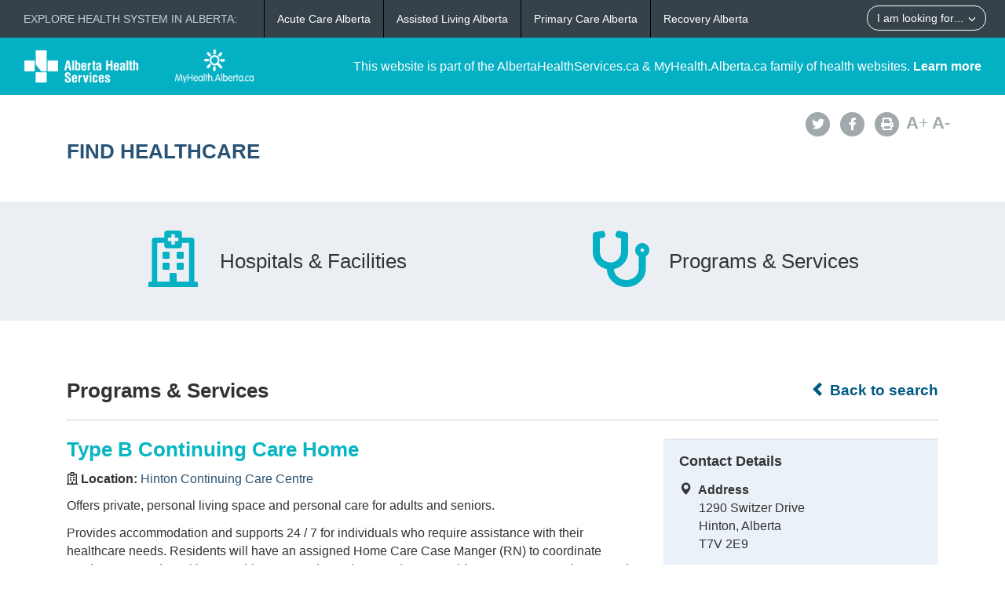

--- FILE ---
content_type: text/html; charset=utf-8
request_url: https://www.albertahealthservices.ca/findhealth/Service.aspx?id=1067279&serviceAtFacilityID=1104648
body_size: 44941
content:
<!DOCTYPE html>
<!--[if lt IE 9]><html class="no-js lt-ie9" lang="en" dir="ltr"><![endif]-->
<!--[if gt IE 8]><!-->
<html class="no-js" lang="en" dir="ltr">
<!--<![endif]-->
<head><meta charset="utf-8" /><meta content="width=device-width,initial-scale=1" name="viewport" />
    <!-- Meta data -->
     
    <title>
	Hinton Continuing Care Centre - Type B Continuing Care Home | Alberta Health Services
</title>
    <!--<meta name="description" content="Find Healthcare" />-->

    <meta name="author" content="Alberta Health Services" /><meta name="rating" content="general" /><meta name="copyright" content="Copyright © Alberta Health Services" /><meta name="theme-color" content="#ffffff" /><meta name="robots" content="index,follow" />
    <!-- Meta data-->

    <!--[if gte IE 9 | !IE ]><!-->
    <link href="assets/favicon.ico" rel="icon" type="image/x-icon" /><link rel="stylesheet" href="css/theme.min.css" />
    <!--<![endif]-->

    <script src="https://kit.fontawesome.com/0e3d55a771.js" crossorigin="anonymous"></script>
    <link rel="stylesheet" href="css/custom.css" />
  
    <noscript>
        <link rel="stylesheet" href="css/noscript.min.css" />
    </noscript>

    <link rel="stylesheet" href="css/leaflet.css" /><link rel="stylesheet" href="css/MarkerCluster.css" /><link rel="stylesheet" href="css/MarkerCluster.Default.css" />

   <script src="js/leaflet.js"></script>

    <script src="js/leaflet.markercluster.js"></script>

    <script src='https://api.mapbox.com/mapbox.js/plugins/leaflet-fullscreen/v1.0.1/Leaflet.fullscreen.min.js'></script>
    <link href="https://api.mapbox.com/mapbox.js/plugins/leaflet-fullscreen/v1.0.1/leaflet.fullscreen.css" rel="stylesheet" type="text/css" /><link rel="stylesheet" href="css/leaflet-gesture-handling.min.css" type="text/css" />
    <script src="js/leaflet-gesture-handling.min.js"></script>
    <script src="js/leaflet-gesture-handling.min.js.map"></script>
    <script src="js/LeafMap.js"></script>
    
    
<meta http-equiv="title" name="title" content="Hinton Continuing Care Centre - Type B Continuing Care Home | Alberta Health Services" /><meta http-equiv="description" name="description" content="Offers private, personal living space and personal care for adults and seniors." /><meta property="og:site_name" content="Alberta Health Services" /><meta property="og:title" content="Hinton Continuing Care Centre - Type B Continuing Care Home | Alberta Health Services" /></head>
<body vocab="https://schema.org/" id="ref_default" typeof="WebPage">
<script src="/gha/gha-loader.min.js" defer data-gha-html="/gha/gha.html" data-gha-css="/gha/gha.css" data-gha-js="/gha/gha.js"></script>
    <input id="ShowGA" type="hidden" value="YES" />                               
    
        <!-- Global site tag (gtag.js) - Google Analytics Start-->
        <script async src="https://www.googletagmanager.com/gtag/js?id=UA-147992581-10" ></script>
        <script>
	        window.dataLayer = window.dataLayer || [];
	        function gtag(){dataLayer.push(arguments);}
	        gtag('js', new Date());		
	        gtag('config', 'UA-147992581-10');
        </script>
        <!-- Global site tag (gtag.js) - Google Analytics End-->
    

    <div id="top_banner" class="container-fluid">
        <div class="">
            <!-- HEADER BAR LINK -->
            <div class="hcl_default col-sm-12 col-md-4">
                <a class="default_logo" href="https://www.albertahealthservices.ca">
                    <img id="ahs_logo" src="assets/comm-vis-logo-ahs-reverse.png" />
                </a>
                <a class="default_logo" href="https://MyHealth.Alberta.ca">
                    <img id="mha_logo" src="assets/myhealthalberta_logo.png" />
                </a>
            </div>
            <div class="hcl_default col-sm-12 col-md-8">
                <span>This website is part of the AlbertaHealthServices.ca & MyHealth.Alberta.ca family of health websites. <a href="http://www.albertahealthservices.ca/about/">Learn more</a></span>
            </div>
            <a href="http://www.albertahealthservices.ca" class="hcl_ahs banner_link"><span class="glyphicon glyphicon-chevron-left"></span> Back to Albertahealthservices.ca</a>
            <a href="https://myhealth.alberta.ca" class="hcl_mha banner_link"><span class="glyphicon glyphicon-chevron-left"></span> Back to MyHealth.Alberta.ca</a>
        </div>
    </div>
    <div id="social_bar" class="container">
        <div class="col-sm-12 col-md-8">
            <div class="col-sm-6 hcl_ahs">
                <img class="img-responsive" src="https://www.albertahealthservices.ca/images/Logos/ahs.png" />
            </div>
            <div class="col-sm-6 hcl_mha">
                <img class="img-responsive" src="https://myhealth.alberta.ca/_layouts/15/PHP.MHA/images/logos/mha.png" />
            </div>
            <div class="col-sm-12">
                <a id="page_title" href="Default.aspx">
                    <h2>Find Healthcare</h2>
                </a>
            </div>
        </div>
        <div id="social_icons" class="hidden-sm hidden-xs col-md-4">
            <div class="pull-right">
                <a href="http://www.albertahealthservices.ca/about/socialmedia.aspx#twitter" target="_blank"><span class="fa-stack"><i class="fa fa-circle fa-stack-2x"></i><i class="fa fa-twitter fa-stack-1x fa-inverse"></i></span></a>
                <a href="http://www.albertahealthservices.ca/about/socialmedia.aspx#facebook" target="_blank"><span class="fa-stack"><i class="fa fa-circle fa-stack-2x"></i><i class="fa fa-facebook fa-stack-1x fa-inverse"></i></span></a>
                <!--<a href="#mail"><span class="fa-stack"><i class="fa fa-circle fa-stack-2x"></i><i class="fa fa-envelope fa-stack-1x fa-inverse"></i></span></a>
                <a href="#plus"><span class="fa-stack"><i class="fa fa-circle fa-stack-2x"></i><i class="fa fa-plus fa-stack-1x fa-inverse"></i></span></a>-->
                <a href="#print" id="printButton"><span class="fa-stack"><i class="fa fa-circle fa-stack-2x"></i><i class="fa fa-print fa-stack-1x fa-inverse"></i></span></a>
                <a id="fontup" class="font_change" href="#"><strong>A</strong>+</a>
                <a id="fontdown" class="font_change" href="#"><strong>A</strong>-</a>
            </div>
        </div>
    </div>
    <form method="post" action="./Service.aspx?id=1067279&amp;serviceAtFacilityID=1104648" id="form">
<div class="aspNetHidden">
<input type="hidden" name="__VIEWSTATE" id="__VIEWSTATE" value="rd0elCo6xqBFcHAOjToK5cViommlFTnkFpYDqRRy2lEldQ7316DSOpHsIQQN81q5eXCVI16kVZL7Go6yCtHUM63YIAg+Z2RKlvrngQYWMo4pj9p6tVQZyReG5IjxOJ/FSZBb1+ZQXiV0AFwSPeIgsrsdwcI6xdA3LrDv2YGAGZBiFVJl1KZeh6EVOIMkQo+z/OY2hRp6Wj9Z8S7nlawfh+iIovndHTrVgxH1QaLqMxFSJMRqsyZjZ7QmAvmZGMwmfaBzbAcb1kyi7M4keg8kefxJ4d/4YN9aPU1uEAXSkooE/3xdJQQsrDYAOikl4qAUvHXLVaLUz2Cmcl7Oq90xuKocJwXQHesLeOuQ0t2QbfkyuJpMy0o6gqVoUCP/K/5pLQ1+qaIXaGGPGy1NEy13B7KzCNfSy6Sf9jYPMOtuW2OsEdW3wb89RWPuwHnnBQ1E9neRfo6XhYZqp/yQWZWhHd2zqC0zQrtuxPRNuaK1lcemkvL/xqVem18AYt7ZF81yxoZ/XbkdhmVfGmqLjPGK7qK4v3SSzBxAJpRvOfr6j3KlEFji1MzNEKYoSzKyK1+zqh4100YuhL4Nso4+XgmxUJJuTjtvDAlhzoN3CilQh/0Uh9oH6m2eBhsC2J3CfAp7eU/zoVprBBX8fVGHPTLlf6n1AkBUKDgQtoi+O5TH2zzeH2h9E70BWaCk8bjf4CEtYkjf/ET3uDFf+6uN2FTIfDMs8Onh5ujMYI+GGZ4M5H1g/fHIL5AFdAoCLI24EFCfrX8SBMeUT51CwruuAbMKIYFV8nBIS4syGu+L55Xe9pdQshR4Fl6MmCWmX/C3k6zPeLYT/CQbscds+Eykt0rOawVylFqKQGH3V1xl6Vvd5quKDysiCNeuz5TlIi7zUXmYknpyjRcMZ08SqWc+2uQ/1adovLuTnfQmcylmSfrsx/j7hUjYmKAARKhdWpJVxCSlH5QdEFCe6YKecv2b4WDZamHy7scE1cN7JKpGeJpsP1SBfc124ph9caY/0LeW5iljwj0Q6CAD/PH9BevUoFU8vNZ49AETP5XD6j3dLd1CyrPMq6pGA7msQPqqPKQz4xejxU0WyNTeYRG1HxVO4X0HM+ebpMNdB1cvjq8yhQKcCPEDilWlq4Lz4XVE+7ojNvkkJA/i5Pbu+yzOzFGwHKvRGNOc6zLIMnqIgGtBJzHtzdWOEkB5iZB/[base64]/rKcpjCAZ+GCUDFaingPd2coICBnj5UqEqAsezFl9pU29jWsh9qoFiPxW657vjCVVw3pOErKMHlUqrkpj5y1hjXwydqgoUCx8EhE17va7N+vTj9403DZyKug5nUCJmUdNaYcRF5O0JjkfjYXSH+y6yNmXeOxPo/ijqtyFZxFIb/u8lVOsajvJ2GNcUjChiLpIqDs+fE2Y3U8T6yvEJma793KL6kQQdt3ujsrUxEKRyES//W5hhWcWQjTLm0jjciMff/msTSnOBeDp0oGnz3G2KfDYcgp8F7SIRWUBT27/CVGr/+yief5k7rd1FPvmpOjGHUEdkYCGoZSa6E05y+Iss/ERnTP6tReem4qsoEG44zOY7gfqVhmvi06fTx1oqkymEwHTbTfpT/GC7PXS1AR0XPyB/UMOi+4LLOpcmkH3WbItvxxZ6mDSV7mVwTG4F1lMtn1Ssp5hlQU4l6lMC5c5Q3f0cmZFvBKcfr0o5MYf+63Oob38xUx6K9c+zQJEZ4hkP4i3ING2k+R/OiAe26zp4cZj7FHohiNNxsShokUVBopRDnS0Ig6bUc8izq8bIINAEF3oqyhjS27gy8K1xwW8oNSw4y6rrYG5v4+7vNTZHW/jtkBKAPTnOSUZnnbjqqtWP+5Zxx4/DrtUtLqIl+KMsicKE41roZsBdGNkA7AxE8xF++tJkHR+W9UzEHwiMU3A2oioToKi8itWgyXIKrMfAxz3AF4bRgFN+VnIhsnP+gxQb673RgN2+r/gQ3bKCzxYqUnS8QgNcu2QAQnGC4q2wwMDbqMJcyCJ4IBa/ZiWL9LMEWX89x47Me5wlmWD8+WESCipk74ClWR3lw0Jt339jWp1vEXdsN4Ad0ItxNkB4nSrZxYqb36ajLPBlCfOct1eaD/tLNMqN3ha9AhyX+h7W20Xk6aRBvYCToh+roS9uhysZmtAuRiA0KdHPiOlkqZgIOsaK5pB4x/OmzupsUVqSwXO5FoDrlZBK/A7pn9dgTx7SpWqtlcDmuFzs7GYn+vstMZ4DRTPGaat8xRTVFEaXidejYCJKbR78Gg305DvvudWH89xRquyhawheXFiKNZScylz3Wv9Un1UfnbbCeaCnr5hxpp0pyH9T9qf1QGeH/YBHkQ5jTgd3rhY+lcNYYa8Eln1B+Qxr+QHilUAE3W4XQL8kDTf4k7HTCDVXBkGVpFd9E8vxlTvjnTfehZ2pMtR72GzSDGQjIfB8krAcuQJvl7Z55XNtR2McJD/YSc+N0hI75L5r2t5NmSwI7MpOatvBMiCdga+ERs1eNxa8TryacfvqSL0m6mazRy9nLFD9SSCndnDbxbPU76M9Ah0jOPKg/dK2z1nSsCMoKhkuxoQIBuTSlncFeAXFGpNv86IfaiPvE4Vkzt6ydMDzwkrqNSqxbpsPRgCXfCyNjsOHziAKBNMp7utu5x+e2swZmM5zFxu77B7Yyqlrpw7oQFrsI+mfJCO1EUbHgaO9cGqxAIVoRlxdFZl7F5VxbPKx5IenjVwMge3LP7LVul/zST7VxOP8dDQo2cv1OYhvHB1OAZ88lDq38OVvC0UZpZNq7uxNACEO0sFVa76EDgxkWl4ivzunsVylm89FDcYKx8DIN1Vq1OJip1jGmVq8SmnnrAcTk/HBIplKhgmG6/ruWpq0ITy1Z0LEHsCPAADha6gcOdoGuBa/CnzZtGcyOXHbNhFg+EMSIuiyoOfd57YXEm8/uv6WXGpggqRD+5D6kzIv7ei07LQRaKc9oPRHrZpcMVD+a6HR8WGg4pZZUl4tcZkCQHARhcvgPwBeF4tiDx33K4bgCgTc/7GtIw5wBsxQOpqD+b0VzlmULWinafSHVFjpJPGn7e8hxjl7gnSVihsQWFJORGmqp2xzp23PzkR8eeJmHIfkMSfdVLwKbx28yTASA6IRworRaZe1P2r5g4oXKv6BI0tFcQL2R1+hAAqsqKy/7j16Chkp7rbcAb0xzEzuHVSEerVFRnTaNyJ0DCps1YiyITIzNKvT4U5vjMCS7iWObPmQPhCPVxQ0F4DIWoCPSGUW4l6JnnNXT1IBYmb5mJnxa+1a0yoALEZT1igN5qqeQpYA0KVo0zB8YuFw8chU9nvq3R6gIq9yRh9a4iUx8DdHW4/i/NTiQy6ip76IWo8p+xDsHr5QcuOxAltZQa6VPp0Tz5KzfbEEg7TfpnK4moALRmaq4D5yDZHNFXTZg8+/HO1Kxyv9Dno7ZoABxebYagCEBRnlRiCpYJnOrrMMpz9Kj32j6hgwbM2gF+ks/AlCx9rrFIyVoCQHnfqfFMEwNPviBon3mfGoIfwFrt1ayv3C7ZXyZd+pZ6CAzUI0pLgbl3loVLMEGUCTrYarJtwODxlDQlQ6SXc0GNPPVHGJ8a/iziUOvqjV0NKfmNKSdX6UB94glkOVsaGDzL3dA/3B6IazNBv+uh4NIJIsXX/I3XW5gk2EXoAvU+t34Umo+4DUw/PX84lldPlfskbdUEtHanVRoVzBzLR2AYJTejLk4VZK1loTRjlQrTDkQGYQzOcgU5v+pxt0vp0va/FIMocnAA+GlDUtF8SK2QJ/AG0BxOb8QD1h2N2Xygv5ZulEktlxYsHN8hTV2gvUczdwLQer9POC5F+Su1Js2MGL201ZY2BWfXBZpeE7bUxkiQVVTHsczDWsMwyFda+67lgT1eampatNXn9SD7Ufu/[base64]/gyFZNh69iTtXc5dznXLfmBCxrISkRrEta9ylUxmtH/xi2+Gpwh62U3HbofNRULeEiR9pWCieIj02fcstQe61YLhPrkuTSaIum8mZ7xRz7iSuuU5V/9BCQKrXiSQA/[base64]/W1s9U0+pY9J4MGAxhUvtOQ/1feK/6iD2KKKQxbbl1mPkMh+kgMxzxxgXRTD0253GCk19fvBGwbrJ9AU9skkBabValKCWLN9gcPo/JM5RbVOoopBsCOyKEfpCC2hiDqhMKFGKRdqxjcTHBuhiGztsQBfwkfBLEuOJu/q+LVjqN7dAD8ba5yyGwCjJ8Zm57nZYexDRbnlw9MPYrR5uEvy8QdJgBaVydD2SM/XLLabf7cn8BitErQa9cFgOt5T9WMSgibx0xujN6tP9/yeRbiYFlVsVBHRHaaHEnlJG0x9sOrAz3yBvkWtwkrRfkda28Z6Uw9k+jLZheIrw2CT2uH5sAR9zz/87Eeq2N44UbhbX/+SYY2sD6KHJT7/Xk/[base64]/yxM3XLdkzFAL1sFPv3h0uPCOv3D/SLp/tYvSVFqRzxvSSV3ysJWMxJYh2vnMTrrGoHqV2x6ZvxWCpYPWJNZBHCp1zN0pivhz+53fw2E6plcj+SHvGGTOX9yMyr7tPlP+zTESP9sFp2LTUPYgaTP80t3JdxYgXkuadwA3/PKfYGQ5/VKNoAYzyhFJEBTZBpjtM/uZrhLf8N3nuqMt9LwAmi2Ww5PN9kNACXmn9coLs9kzWklnZdlrIaI3KW3lOV75K1u3KwmSBFuBsWNoeAV9e9AH1mRipmn5/nys9o8OV1wf1LDcrcQBoJKVzgA2CM44My1bIy+Hft4b11dzebiL7V3EjWsE0mUVG4yLZ/4Moqx199tqNsRAKQL58tYTFlJ8ZtjAvRyBX+ezJeYxtSg9wgy8D8nQ7hR+7dusWoTvimEvyUnV2tQKKAORW43/l9RS5cH6h4Kf/FgzBtoZGngtMlu0Xr9LIaeIiMUyVcYep0LeQaMpmuaiAsX9WbN5RLiU72rKzBAa3b0iOVyuKD/BaAjAdHXvJVqUb/y9PWjPVSEIkUyASvW7NOJtCsn/DAO3mLQNtajdl8weM9lrgg6LENPfXXUYQoqS3V+hISy9FedV4cYwHZ7nkdC8kKDfYOlS0seycGvOUjgGZ/[base64]/t1ATkOm4difSvwhC+CsZPki8kG/0nNGF8H5Ey5eWpokI5WJv8t3mCKN7igbyCKmvpKiavCaFRnxkHxX5JVe9Dzf6G3YCO5BEbQdAfZ32rSBM7chAGITLFIYntrgx8GYBfx8bPKZn15nHYqz6MNSZNrA1/tBXVYwQO/ctVGqIjEALpI39RtVRALPx6kfE9gcy966wW5a/[base64]/xUyt5imJ84V0XEYpAD9rYnoWMlnUpnrYO9HdKQF0mN+IJY1VYvff7jyGctal3BlkT5CG5nmuB9jZT5b4TV+SdbDCwXAW+PlsdDTpOMmX4xCkgDD6RFMc0nSkIle9mzO4wqg+/pMiNM26kOKIC8eZXoLaTAjT9t74hEKw2V02qJAaNzzTr2XH4wjCCTBIc8AbLMbFYIrD0CSfNgEqx3Vm1RO+tawOoXbWg+oNt5pCfmfnq2rVz/gD5cRU5jFEP4CEnCxYv6N5cs0uADAyuQjVzwmj00n7HkMrhUi2TgMlCm/dbucP/zuxw5vgMMUcpONz4wUfUdeM1zcg5BxNRWOqsKHLsNvmkgynsKcMGIgjNx8uFoPqVKM4nE4rdO/DLlFZpHdi/eZG4Sh8W4aA2fzBUqzQN5hobC2TUzyEvpFWu/[base64]/Igb5i085dSvfh9GMHiKLauuEw9xNmdkhTykegqrOtI3kxp7AKYkBbbvHkmQvGk7eKDhe1Q1NHxHnG/5LJ5qPLcKU4EWwa9WKdn1/YCZR00BNpHZvFRq8/0cwvclwYWCcNUk4Z/9XHZRNg4XU0nweCJX57hb6uaXwaheE9GMd53XiZe8hHWqHUERNquQxgsUYiJSch11hN5CcfMch8KTiAYIFIOr673nbYt2+RHfuhMQqrYenkqOW/tbAjnc9QVso21wfCAfvLLg40q21xN2mOW7DlXepsuYiCk598vDMfLpro4LtX7NYSfCkuWXJAghsUUcvLQeTl75+1ivMUMZqG+cV/QgzQN/BE+vOVwEAzkOPmyZL89IItf641gcbVn3jEviq/tqbuwqXzm9C/VZ8/mnJNtoz5/UKFSvXuX+MHNPL8MadPR3ZkIriI6EyQvg83Sm7DHhMnF/6pDaKUn70puQXN4y8H7UrDzHD2Q3xErgPlsmw6OzZeMmV/HepEs6/RMKPQ==" />
</div>

<div class="aspNetHidden">

	<input type="hidden" name="__VIEWSTATEGENERATOR" id="__VIEWSTATEGENERATOR" value="270AB5A2" />
</div>
        <div>
            <main role="main" property="mainContentOfPage">
                
    <div class="container-fluid" id="icon_banner">
        <div class="container">
            <div id="hcl_banner_parent">
                <a href="search.aspx?type=facility#icon_banner">
                    <div id="facilities" class="col-xs-6 hcl_banner">
                        <i class="fa fa-hospital-o"></i>
                        <div>Hospitals & Facilities</div>
                    </div>
                </a>
                <a href="search.aspx?type=service#icon_banner">
                    <div id="services" class="col-xs-6 hcl_banner">
                        <i class="fa fa-stethoscope"></i>
                        <div>Programs & Services</div>
                    </div>
                </a>
            </div>
        </div>
    </div>
    <div id="contentStart" class="container">
        <div class="col-sm-12">
            <a id="backHyperlink" class="back_link" href="Search.aspx#contentStart"><span class="glyphicon glyphicon-chevron-left"></span> Back to search</a>
            <h2 class="pull-left service_header">Programs &amp; Services</h2>
            <div class="clearfix"></div>
            <hr class="brdr-bttm" />
        </div>
        <div id="facility_details" class="col-md-8">
            <h2 class="hcl_title"><span id="officialNameLabel">Type B Continuing Care Home</span></h2>
            <div id="MainPlaceHolder_facilityOfficialNameContainer"><p><strong><i class="fa fa-hospital-o"></i>&nbsp;Location:&nbsp;</strong><a id="facilityOfficialNameHyperLink" href="facility.aspx?id=1000552#contentStart">Hinton Continuing Care Centre</a></p></div>
            <p><span id="MainPlaceHolder_descriptionLabel">Offers private, personal living space and personal care for adults and seniors.<p>Provides accommodation and supports 24 / 7 for individuals who require assistance with their healthcare needs. Residents will have an assigned Home Care Case Manger (RN) to coordinate service. LPN and Health Care Aides are on-site 24-hours a day to provide support, personal care, and medication assistance.</p>
<p>Services may include:</p>
<ul>
<li>personal care</li>
<li>meals and housekeeping</li>
<li>linen and laundry service</li>
<li>recreation programs</li>
<li>24-hour safety and emergency response services</li>
</ul>
<p>Healthcare services are provided by Home Care on a scheduled basis.</p>
<p>Visit the Alberta Health Services <a href="https://www.ahs.ca/continuingcare" target="_blank" rel="noopener noreferrer">Continuing Care website</a> for more information.</p></span></p>
            <div id="mobileContainer">
                <div id="mobileTelephoneContainer" class="visible-xs visible-sm"><span class="glyphicon glyphicon-phone-alt sidebar_left"></span>&nbsp;<a id="mobileTelephoneHyperlink" href="tel:7808655926">7808655926</a></div>
                <div id="mobileGetDirectionsContainer" class="visible-xs visible-sm"><span class="glyphicon glyphicon-map-marker sidebar_left"></span>&nbsp;<a id="mobileGetDirectionsHyperlink" href="http://maps.google.com/maps/?saddr=My+Location&amp;daddr=1290 Switzer Drive " target="_blank">Get Directions</a></div>
            </div>
            <div class="clearfix"></div>
            <div id="MainPlaceHolder_detailsMap" data-staticid="1011654" data-initialized="" data-facilityid="&lt;%=FacilityID %>" data-serviceid="&lt;%=ServiceID %>" data-iatype="facility" data-mapmarker="images/hcl_single_detail.png" data-faclat="&lt;%=Latitude %>" data-faclng="&lt;%=Longitude %>">
                <div id="mapid"></div>
            </div>
           
            <div class="clearfix"></div>
            <div id="detailsAccordion" class="accordion">
                <details id="MainPlaceHolder_contactAccordion" class="acc-group">
                    <summary class="wb-toggle tgl-tab" >Contact Details</summary> <!--data-toggle='{"parent":"#detailsAccordion","group":".acc-group"}'-->
                    <div class="tgl-panel">
                        <p><em><span id="MainPlaceHolder_facilityContactOfficialNameLabel">Hinton Continuing Care Centre</span></em></p>
                        
                        <div id="MainPlaceHolder_addressContainer"><strong>Address</strong><br /><span id="MainPlaceHolder_addressLabel">1290 Switzer Drive </span><br /><span id="MainPlaceHolder_cityProvinceLabel">Hinton, Alberta</span><br /><span id="MainPlaceHolder_postalCodeLabel">T7V 2E9</span></div>
                        <div id="MainPlaceHolder_telephoneContainer"><strong>Telephone</strong><br /><span id="MainPlaceHolder_telephoneLabel">780-865-5926</span></div>
                        <div id="MainPlaceHolder_tollfreeContainer"><strong>Tollfree</strong><br /><span id="MainPlaceHolder_tollfreeLabel">1-855-371-4122 (Continuing Care Access)</span></div>
                        <div id="MainPlaceHolder_faxContainer"><strong>Fax</strong><br /><span id="MainPlaceHolder_faxLabel">1-855-776-3805 (Continuing Care Access)</span></div>
                        
                        
                        
                        
                        
                        
                    </div>
                </details>
                <details id="MainPlaceHolder_hoursAccordion" class="acc-group">
                    <summary class="wb-toggle tgl-tab" >Hours of Operation</summary> <!--data-toggle='{"parent":"#detailsAccordion","group":".acc-group"}'-->
                    <div class="tgl-panel">
                        <div id="MainPlaceHolder_hoursOfOperationContainer"><strong><span id="MainPlaceHolder_HoursHeadingLabel">Days of the Week</span></strong><br /><span id="MainPlaceHolder_hoursOfOperationLabel"></span></div>
                        <div id="MainPlaceHolder_dailyHoursContainer">
                            <p id="MainPlaceHolder_MondayHeadingLabel"><strong>Monday</strong><br /><span id="MainPlaceHolder_hoursOfOperationMondayLabel">8:15 am - 8:00 pm</span></p>
                            <p id="MainPlaceHolder_TuesdayHeadingLabel"><strong>Tuesday</strong><br /><span id="MainPlaceHolder_hoursOfOperationTuesdayLabel">8:15 am - 8:00 pm</span></p>
                            <p id="MainPlaceHolder_WednesdayHeadingLabel"><strong>Wednesday</strong><br /><span id="MainPlaceHolder_hoursOfOperationWednesdayLabel">8:15 am - 8:00 pm</span></p>
                            <p id="MainPlaceHolder_ThursdayHeadingLabel"><strong>Thursday</strong><br /><span id="MainPlaceHolder_hoursOfOperationThursdayLabel">8:15 am - 8:00 pm</span></p>
                            <p id="MainPlaceHolder_FridayHeadingLabel"><strong>Friday</strong><br /><span id="MainPlaceHolder_hoursOfOperationFridayLabel">8:15 am - 8:00 pm</span></p>
                            <p id="MainPlaceHolder_SaturdayHeadingLabel"><strong>Saturday</strong><br /><span id="MainPlaceHolder_hoursOfOperationSaturdayLabel">8:15 am - 4:30 pm</span></p>
                            <p id="MainPlaceHolder_SundayHeadingLabel"><strong>Sunday</strong><br /><span id="MainPlaceHolder_hoursOfOperationSundayLabel">8:15 am - 4:30 pm</span></p>
        
                        </div>
                        
                        
                        <div id="MainPlaceHolder_hoursNoteContainer">
                            <strong>Note</strong><br />
                            <span id="MainPlaceHolder_lblHoursNote"><p>The Continuing Care Access team has a 24/7 voicemail option.</p>
<p>Statutory Holidays 8:15 am to 4:30 pm.</p></span>
                        </div>
                    </div>
                </details>
                <details id="MainPlaceHolder_accessAccordion" class="acc-group">
                    <summary class="wb-toggle tgl-tab" >Access</summary> <!--data-toggle='{"parent":"#detailsAccordion","group":".acc-group"}'-->
                    <div class="tgl-panel">
                        <div id="MainPlaceHolder_keyProvidersContainer"><strong>Service Providers May Include</strong><br /><span id="MainPlaceHolder_keyProvidersLabel">health care aides, licensed practical nurses (LPNs), physical therapists (PTs), registered nurses (RNs), social workers</span></div>
                        <div id="MainPlaceHolder_eligibilityContainer"><strong>Eligibility</strong><br /><span id="MainPlaceHolder_eligibilityLabel"><p>Clients are assessed during the intake process to ensure placement in the most appropriate residential care setting available.</p></span></div>
                        <div id="MainPlaceHolder_referralContainer"><strong>Referral Needed</strong><br /><span id="MainPlaceHolder_referralLabel"><p>The Centralized Placement Team receives referrals from Home Care for clients who require access to a designated living option to support their healthcare needs. The team provides supports to clients and their family through the transition to a continuing care living option.</p>
<p>To access a designated living option a referral is made through the North Zone CCA team. A Home Care Case Manager will contact the client to review their healthcare needs.</p></span></div>
                        
                        <div id="MainPlaceHolder_waitTimeContainer"><strong>Wait Times</strong><br /><span id="MainPlaceHolder_waitTimeLabel"><p>The wait time depends on space availability at a preferred site.</p></span></div>
                        <div id="MainPlaceHolder_feesContainer"><strong>Fees</strong><br /><span id="MainPlaceHolder_feesLabel"><p>Continuing care and supportive living centres have fees called accommodation charges. If the person is waiting in an Acute Care hospital, they are also requied to pay accommodation charges. There may be other fees for services such as telephone, laundry etc. In Designated Supportive Living Level 4, residents may need to provide their own furniture, health supplies (e.g., incontinence and diabetic supplies), and medications.</p> <p>Fee reduction may be available. If you qualify as low-income, you can apply for help with accommodation charges.</p></span><br /><span id="MainPlaceHolder_feesReductionLabel"></span></div>
                        <div id="MainPlaceHolder_languageContainer"><strong>Service Languages</strong><br /><span id="MainPlaceHolder_languageLabel">Interpreter/Translation services</span></div>
                    </div>
                </details>
                
                <details id="MainPlaceHolder_otherFacilitiesAccordion" class="acc-group">
                    <summary class="wb-toggle tgl-tab" >Service Locations</summary>  <!--data-toggle='{"parent":"#detailsAccordion","group":".acc-group"}'-->
                    <div class="tgl-panel">
                        
                                <ul class="lst-spcd">
                            
                                <li><a href="Service.aspx?id=1067279&serviceAtFacilityID=1104650#contentStart">Alpine Summit Seniors Lodge</a></li>
                            
                                <li><a href="Service.aspx?id=1067279&serviceAtFacilityID=1136210#contentStart">Aspen House</a></li>
                            
                                <li><a href="Service.aspx?id=1067279&serviceAtFacilityID=1119424#contentStart">Bar-V-Nook Manor</a></li>
                            
                                <li><a href="Service.aspx?id=1067279&serviceAtFacilityID=1136211#contentStart">Chateau Lac St. Anne</a></li>
                            
                                <li><a href="Service.aspx?id=1067279&serviceAtFacilityID=1112363#contentStart">Edson Continuing Care Centre</a></li>
                            
                                <li><a href="Service.aspx?id=1067279&serviceAtFacilityID=1136212#contentStart">Elk Point Heritage Lodge</a></li>
                            
                                <li><a href="Service.aspx?id=1067279&serviceAtFacilityID=1136213#contentStart">Emerald Gardens Retirement Residence</a></li>
                            
                                <li><a href="Service.aspx?id=1067279&serviceAtFacilityID=1118681#contentStart">Golden Sands</a></li>
                            
                                <li><a href="Service.aspx?id=1067279&serviceAtFacilityID=1104642#contentStart">Grande Prairie Care Centre</a></li>
                            
                                <li><a href="Service.aspx?id=1067279&serviceAtFacilityID=1104651#contentStart">Heimstaed Lodge</a></li>
                            
                                <li><a href="Service.aspx?id=1067279&serviceAtFacilityID=1113396#contentStart">J. B. Wood Continuing Care Centre</a></li>
                            
                                <li><a href="Service.aspx?id=1067279&serviceAtFacilityID=1136214#contentStart">Kahkiyow Keykanow Elders Care Home</a></li>
                            
                                <li><a href="Service.aspx?id=1067279&serviceAtFacilityID=1132271#contentStart">Keekenow Senior Facility</a></li>
                            
                                <li><a href="Service.aspx?id=1067279&serviceAtFacilityID=1136640#contentStart">Mackenzie House</a></li>
                            
                                <li><a href="Service.aspx?id=1067279&serviceAtFacilityID=1132482#contentStart">Mackenzie Place</a></li>
                            
                                <li><a href="Service.aspx?id=1067279&serviceAtFacilityID=1104653#contentStart">Manoir du Lac</a></li>
                            
                                <li><a href="Service.aspx?id=1067279&serviceAtFacilityID=1136215#contentStart">Parkland Lodge</a></li>
                            
                                <li><a href="Service.aspx?id=1067279&serviceAtFacilityID=1131989#contentStart">Pearson Place</a></li>
                            
                                <li><a href="Service.aspx?id=1067279&serviceAtFacilityID=1131905#contentStart">Pine Valley Lodge</a></li>
                            
                                <li><a href="Service.aspx?id=1067279&serviceAtFacilityID=1137729#contentStart">Pleasant View Lodge</a></li>
                            
                                <li><a href="Service.aspx?id=1067279&serviceAtFacilityID=1137863#contentStart">Pleasant View Lodge Spirit River</a></li>
                            
                                <li><a href="Service.aspx?id=1067279&serviceAtFacilityID=1104638#contentStart">Points West Living Cold Lake</a></li>
                            
                                <li><a href="Service.aspx?id=1067279&serviceAtFacilityID=1104655#contentStart">Points West Living Peace River</a></li>
                            
                                <li><a href="Service.aspx?id=1067279&serviceAtFacilityID=1104644#contentStart">Prairie Lake Seniors Community</a></li>
                            
                                <li><a href="Service.aspx?id=1067279&serviceAtFacilityID=1136216#contentStart">Ridgevalley Seniors Home</a></li>
                            
                                <li><a href="Service.aspx?id=1067279&serviceAtFacilityID=1104636#contentStart">Shepherd's Care Barrhead</a></li>
                            
                                <li><a href="Service.aspx?id=1067279&serviceAtFacilityID=1104657#contentStart">Smithfield Lodge</a></li>
                            
                                <li><a href="Service.aspx?id=1067279&serviceAtFacilityID=1124955#contentStart">South Valley Residence</a></li>
                            
                                <li><a href="Service.aspx?id=1067279&serviceAtFacilityID=1136217#contentStart">Spruce View Lodge</a></li>
                            
                                <li><a href="Service.aspx?id=1067279&serviceAtFacilityID=1104646#contentStart">Stone Brook</a></li>
                            
                                <li><a href="Service.aspx?id=1067279&serviceAtFacilityID=1107453#contentStart">Sweetgrass</a></li>
                            
                                <li><a href="Service.aspx?id=1067279&serviceAtFacilityID=1134015#contentStart">The Manor at Whitecourt Village</a></li>
                            
                                <li><a href="Service.aspx?id=1067279&serviceAtFacilityID=1136218#contentStart">Vanderwell Heritage Place</a></li>
                            
                                <li><a href="Service.aspx?id=1067279&serviceAtFacilityID=1136219#contentStart">Vilna Villa</a></li>
                            
                                <li><a href="Service.aspx?id=1067279&serviceAtFacilityID=1104641#contentStart">Whispering Pines Seniors Lodge</a></li>
                            
                                <li><a href="Service.aspx?id=1067279&serviceAtFacilityID=1117736#contentStart">Wild Rose Assisted Living</a></li>
                            
                                <li><a href="Service.aspx?id=1067279&serviceAtFacilityID=1130201#contentStart">Willow Square Continuing Care Centre</a></li>
                            
                                </ul>
                            
                    </div>
                </details>
                <details id="MainPlaceHolder_dtAsknowas" class="acc-group">
                    <summary class="wb-toggle tgl-tab" >Also Known As</summary>
                    <div class="tgl-panel">                        
                        <div id="MainPlaceHolder_dvAcronym">
                            <strong><span>Acronym</span></strong><br />
                            <span id="MainPlaceHolder_lbAcronym">DSL4</span>
                        </div>
                        <div id="MainPlaceHolder_dvPrevious">
                            <strong><span>Previous</span></strong><br />
                            <span id="MainPlaceHolder_lbPrevious">Continuing Care Placement Office</span>
                        </div>
                        
                        <div id="MainPlaceHolder_dvOther">
                            <strong><span id="MainPlaceHolder_Label1">Other</span></strong><br />
                            <span id="MainPlaceHolder_lbOther">Continuing Care Services, Transition Services</span>
                        </div>
                    </div>
                </details>
            </div>
        </div>
        <div id="service_sidebar" class="hidden-xs hidden-sm col-md-4 hcl_sidebar">
            <div id="MainPlaceHolder_sidebarWell" class="well">
                <h4>Contact Details</h4>
                
                <div id="MainPlaceHolder_addressSidebarContainer"><span class="glyphicon glyphicon-map-marker sidebar_left"></span>&nbsp;&nbsp;<b>Address</b><br /><span class="sidebar_right"><span id="MainPlaceHolder_addressSidebarLabel">1290 Switzer Drive </span><br /><span id="MainPlaceHolder_cityProvinceSidebarLabel">Hinton, Alberta</span><br /><span id="MainPlaceHolder_postalCodeSidebarLabel">T7V 2E9</span></span></div>
                <div id="MainPlaceHolder_telephoneSidebarContainer"><span class="glyphicon glyphicon-phone-alt sidebar_left"></span>&nbsp;&nbsp;<b>Phone</b><br /><span class="sidebar_right"><a id="MainPlaceHolder_telephoneSidebarHyperlink" href="tel:7808655926">780-865-5926</a></span></div>
                <div id="MainPlaceHolder_tollfreeSidebarContainer"><span class="fa fa-phone-square sidebar_left"></span>&nbsp;&nbsp;<b>Tollfree</b><br /><span class="sidebar_right"><span id="MainPlaceHolder_tollfreeSidebarLabel">1-855-371-4122 (Continuing Care Access)</span></span></div>
                
                <div id="MainPlaceHolder_faxSidebarContainer"><span class="fa fa-print sidebar_left"></span>&nbsp;&nbsp;<b>Fax</b><br /><span class="sidebar_right"><span id="MainPlaceHolder_faxSidebarLabel">1-855-776-3805 (Continuing Care Access)</span></span></div>
                
                
                
            </div>
            <!--<div class="well">
                <h4>Related Info</h4>
                <p><span id="MainPlaceHolder_relatedInfoLabel"></span></p>
            </div>-->
            <a href="http://www.albertahealthservices.ca/about/websitefeedback.aspx?src=https://www.albertahealthservices.ca/findhealth/Service.aspx?id=1067279&serviceAtFacilityID=1104648"  target="_blank" class="hcl_ahs hcl_button pull-right">Feedback</a>
            <a href="mailto:feedback@myhealth.alberta.ca?subject=Healthcare%20Locator%20Feedback&body=Webpage:%20https://www.albertahealthservices.ca/findhealth/Service.aspx?id=1067279&serviceAtFacilityID=1104648" class="hcl_mha hcl_button pull-right">Feedback</a>
            <a href="http://www.albertahealthservices.ca/about/websitefeedback.aspx?src=https://www.albertahealthservices.ca/findhealth/Service.aspx?id=1067279&serviceAtFacilityID=1104648" class="hcl_default hcl_button pull-right">Feedback</a>
        </div>
    </div>

            </main>
        </div>
    </form>
    <!--[if gte IE 9 | !IE ]><!-->
    <script src="https://ajax.googleapis.com/ajax/libs/jquery/2.1.4/jquery.min.js"></script>
    <script src="js/wet-boew.min.js"></script>
    <script src="js/cookie.js"></script>
    <!--<![endif]-->
    <!--[if lt IE 9]>
		<script src="js/ie8-wet-boew2.min.js"></script>

		<![endif]-->
    <script src="js/custom.js"></script>
    
    <script type="text/javascript" src="//maps.googleapis.com/maps/api/js?client=gme-albertahealthservices&channel=ahs-external-web"></script>
    <script>
        $(document).ready(function () {
            var mainlocation = [];
            mainlocation.push(['53.398112', '-117.586520', ""]);
            if ($('#MainPlaceHolder_detailsMap').length > 0) {
                initMapsLeaf(mainlocation, "", 'Hinton Continuing Care Centre - Type B Continuing Care Home | Alberta Health Services', 0, false, 13);
            }

            var urlParams = window.location.search;
            if (urlParams.indexOf('open') >= 0) {

                var index = 0;
                var intTop = 0;
                switch (getUrlParameter('open')) {

                    case "contactdetails":

                        var contactAccordion = document.getElementById("MainPlaceHolder_contactAccordion");
                        if (window.getComputedStyle(contactAccordion).display === "block") {
                            index = index + 1;
                            //$('.accordion .acc-group:nth-child(1)').addClass('on open').attr('open', 'open');
                            intTop = 1400;
                        }
                        break;

                    case "hoursofoperation":
                        
                        var contactAccordion = document.getElementById("MainPlaceHolder_contactAccordion");
                        if (window.getComputedStyle(contactAccordion).display === "block") {
                            index = index + 1;
                        }
                        var hoursAccordion = document.getElementById("MainPlaceHolder_hoursAccordion");
                        if (window.getComputedStyle(hoursAccordion).display === "block") {
                            index = index + 1;
                            intTop = 1500;
                        }
                        //$('.accordion .acc-group:nth-child(2)').addClass('on open').attr('open', 'open');
                        break;

                    case "access":
                        
                        var contactAccordion = document.getElementById("MainPlaceHolder_contactAccordion");
                        if (window.getComputedStyle(contactAccordion).display === "block") {
                            index = index + 1;
                        }
                        var hoursAccordion = document.getElementById("MainPlaceHolder_hoursAccordion");
                        if (window.getComputedStyle(hoursAccordion).display === "block") {
                            index = index + 1;
                        }
                        var accessAccordion = document.getElementById("MainPlaceHolder_accessAccordion");
                        if (window.getComputedStyle(accessAccordion).display === "block") {
                            index = index + 1;
                            intTop = 1550;
                        }
                        //$('.accordion .acc-group:nth-child(3)').addClass('on open').attr('open', 'open');
                        break;

                    case "partners":
                        
                        var contactAccordion = document.getElementById("MainPlaceHolder_contactAccordion");
                        if (window.getComputedStyle(contactAccordion).display === "block") {
                            index = index + 1;
                        }
                        var hoursAccordion = document.getElementById("MainPlaceHolder_hoursAccordion");
                        if (window.getComputedStyle(hoursAccordion).display === "block") {
                            index = index + 1;
                        }
                        var accessAccordion = document.getElementById("MainPlaceHolder_accessAccordion");
                        if (window.getComputedStyle(accessAccordion).display === "block") {
                            index = index + 1;
                        }
                        var partnersAccordion = document.getElementById("MainPlaceHolder_partnersAccordion");
                        if (window.getComputedStyle(partnersAccordion).display === "block") {
                            index = index + 1;
                            intTop = 1600;
                        }
                        //$('.accordion .acc-group:nth-child(4)').addClass('on open').attr('open', 'open');
                        break;

                    case "servicesoffered":
                        
                        var contactAccordion = document.getElementById("MainPlaceHolder_contactAccordion");
                        if (window.getComputedStyle(contactAccordion).display === "block") {
                            index = index + 1;
                        }
                        var hoursAccordion = document.getElementById("MainPlaceHolder_hoursAccordion");
                        if (window.getComputedStyle(hoursAccordion).display === "block") {
                            index = index + 1;
                        }
                        var accessAccordion = document.getElementById("MainPlaceHolder_accessAccordion");
                        if (window.getComputedStyle(accessAccordion).display === "block") {
                            index = index + 1;
                        }
                        var partnersAccordion = document.getElementById("MainPlaceHolder_partnersAccordion");
                        if (window.getComputedStyle(partnersAccordion).display === "block") {
                            index = index + 1;
                        }
                        var otherFacilitiesAccordion = document.getElementById("MainPlaceHolder_otherFacilitiesAccordion");
                        if (window.getComputedStyle(otherFacilitiesAccordion).display === "block") {
                            index = index + 1;
                            intTop = 1675;
                        }
                        break;

                    case "alsoknownas":
                        
                        var contactAccordion = document.getElementById("MainPlaceHolder_contactAccordion");
                        if (window.getComputedStyle(contactAccordion).display === "block") {
                            index = index + 1;
                        }
                        var hoursAccordion = document.getElementById("MainPlaceHolder_hoursAccordion");
                        if (window.getComputedStyle(hoursAccordion).display === "block") {
                            index = index + 1;
                        }
                        var accessAccordion = document.getElementById("MainPlaceHolder_accessAccordion");
                        if (window.getComputedStyle(accessAccordion).display === "block") {
                            index = index + 1;
                        }
                        var partnersAccordion = document.getElementById("MainPlaceHolder_partnersAccordion");
                        if (window.getComputedStyle(partnersAccordion).display === "block") {
                            index = index + 1;
                        }
                        var otherFacilitiesAccordion = document.getElementById("MainPlaceHolder_otherFacilitiesAccordion");
                        if (window.getComputedStyle(otherFacilitiesAccordion).display === "block") {
                            index = index + 1;
                        }
                        var dtAsknowas = document.getElementById("MainPlaceHolder_dtAsknowas");
                        if (window.getComputedStyle(dtAsknowas).display === "block") {
                            index = index + 1;
                            intTop = 1800;
                        }
                        break;

                }
                $('.accordion .acc-group:nth-child(' + index + ')').addClass('on open').attr('open', 'open');
                window.scrollTo(0, intTop);
            }
                       
        });
                
        function getUrlParameter(name) {
            name = name.replace(/[\[]/, '\\[').replace(/[\]]/, '\\]');
            var regex = new RegExp('[\\?&]' + name + '=([^&#]*)');
            var results = regex.exec(location.search);
            return results === null ? '' : decodeURIComponent(results[1].replace(/\+/g, ' '));
        }
      
    </script>

    <!-- START OF SmartSource Data Collector TAG v10.4.23 -->
    <!-- Copyright (c) 2016 Webtrends Inc.  All rights reserved. -->
    
   
</body>
</html>


--- FILE ---
content_type: text/html
request_url: https://www.albertahealthservices.ca/gha/gha.html
body_size: 1055
content:
<div class="gha-overlay-bg"></div>
<nav id="gha" role="navigation" aria-label="Global">
  <div class="gha-bar">
    <!-- Explore toggle -->
    <button id="gha-explore-btn" class="gha-summary" aria-expanded="false">
      <span class="gha-label">Explore health system in Alberta<span class="hidden-xs hidden-sm">:</span></span>
      <span class="glyphicon glyphicon-menu-down hidden-md hidden-lg hidden-xl" aria-hidden="true"></span>
    </button>

    <!-- I am looking for modal toggle -->
    <button id="gha-modal-btn" class="gha-looking-btn" aria-expanded="false">
      <span class="gha-label">I am looking for<span class="hidden-xs hidden-sm">...</span></span>
      <span class="glyphicon glyphicon-menu-down" aria-hidden="true"></span>
    </button>

    <!-- Orgs list -->
    <ul id="gha-orgs" class="gha-orgs" role="list">
      <li><a href="https://www.acutecarealberta.ca">Acute Care Alberta</a></li>
<li><a href="https://www.assistedlivingalberta.ca">Assisted Living Alberta</a></li>
<li><a href="https://www.primarycarealberta.ca">Primary Care Alberta</a></li>
<li><a href="https://www.recoveryalberta.ca">Recovery Alberta</a></li>
    </ul>
  </div>

  <!-- Modal -->
  <section id="gha-looking-modal" class="gha-modal" role="dialog" aria-modal="true" aria-labelledby="gha-looking-title">
    <div class="gha-modal-content">
      <div class="container">
        <div class="row">
          <div class="col-md-8">
            <h3 class="h4 text-uppercase">I am looking for...</h3>
<div class="gha-tiles">
<div class="row">
<div class="col-sm-6">
                    <a class="text-left" href="https://www.albertahealthservices.ca/findhealth/?source=ahs">
                    <img src="/gha/icons/icon-facility.svg"/>Find health services and facilities</a>
                </div>
                <div class="col-sm-6">
                    <a class="text-left" href="https://www.primarycarealberta.ca/page14142.aspx">
                    <img src="/gha/icons/icon-options.svg"/>My health care options</a>
                </div>
            </div>
             <div class="row">
<div class="col-sm-6">
                    <a class="text-left" href="https://www.albertahealthservices.ca/waittimes/waittimes.aspx">
                    <img src="/gha/icons/icon-emergency.svg"/>Emergency & urgent care wait times</a>
                </div>
                <div class="col-sm-6">
                    <a class="text-left" href="https://www.albertahealthservices.ca/info/page19417.aspx" target="_blank">
                    <img src="/gha/icons/icon-healthinfo.svg"/>Health information</a>
                </div>
            </div>
             <div class="row">
                <div class="col-sm-6">
                <a class="text-left" href="https://myhealth.alberta.ca/myhealthrecords" target="_blank">
                  <img src="/gha/icons/icon-healthrecords.svg"/>Access MyHealth Records</a>
            </div>
              <div class="col-sm-6">
                <a class="text-left" href="https://www.albertaprecisionlabs.ca/Page13728.aspx" target="_blank">
                  <img src="/gha/icons/icon-lab.svg"/>Book a lab</a>
            </div>
        </div>
        </div>
          </div>

          <aside id="gha-help" class="col-md-4">
            <h3 class="h4 text-uppercase">For health advice or emergencies</h3>
            <p class="mrgn-bttm-sm mrgn-tp-md">
              <img class="mrgn-tp-sm mrgn-bttm-sm mrgn-rght-md" src="/gha/icons/icon-911.svg"/> For <strong>life-threatening</strong> conditions
              <a href="tel:911"><strong>call 911</strong></a>.
            </p>
            <p>
              <img class="mrgn-tp-sm mrgn-bttm-sm mrgn-rght-md" src="/gha/icons/icon-811.svg"/> For <strong>health advice</strong> 24/7
              <a href="tel:811"><strong>call 811</strong></a>.
            </p>
          </aside>
        </div>
      </div>
    </div>
  </section>
</nav>

--- FILE ---
content_type: image/svg+xml
request_url: https://www.albertahealthservices.ca/gha/icons/icon-911.svg
body_size: 2382
content:
<svg width="32" height="32" viewBox="0 0 32 32" fill="none" xmlns="http://www.w3.org/2000/svg">
<circle cx="16" cy="16" r="16" fill="#C73A32"/>
<path d="M7.16016 18.9492H9.92188C9.92188 19.4642 9.92871 19.79 9.94238 19.9268C9.95605 20.0589 10.0107 20.1706 10.1064 20.2617C10.2067 20.3529 10.3411 20.3984 10.5098 20.3984C10.651 20.3984 10.7673 20.3551 10.8584 20.2686C10.9495 20.182 10.9997 20.0703 11.0088 19.9336C11.0225 19.7969 11.0293 19.5212 11.0293 19.1064V17.3428C10.8926 17.639 10.6875 17.8623 10.4141 18.0127C10.1406 18.1585 9.80111 18.2314 9.39551 18.2314C8.88965 18.2314 8.44303 18.0947 8.05566 17.8213C7.66829 17.5479 7.4222 17.2197 7.31738 16.8369C7.21257 16.4541 7.16016 15.9368 7.16016 15.2852V14.4033C7.16016 13.6286 7.18978 13.0521 7.24902 12.6738C7.31283 12.2956 7.47233 11.9469 7.72754 11.6279C7.98275 11.3044 8.33594 11.0537 8.78711 10.876C9.23828 10.6982 9.76237 10.6094 10.3594 10.6094C11.0977 10.6094 11.7038 10.7119 12.1777 10.917C12.6517 11.1221 13.0186 11.4183 13.2783 11.8057C13.5381 12.1885 13.6885 12.5918 13.7295 13.0156C13.7705 13.4395 13.791 14.2598 13.791 15.4766V17.0146C13.791 18.3317 13.7728 19.2135 13.7363 19.6602C13.6999 20.1022 13.5404 20.5215 13.2578 20.918C12.9798 21.3145 12.6016 21.613 12.123 21.8135C11.6445 22.0094 11.0908 22.1074 10.4619 22.1074C9.68262 22.1074 9.0446 21.9821 8.54785 21.7314C8.05566 21.4808 7.7002 21.1276 7.48145 20.6719C7.26725 20.2161 7.16016 19.6419 7.16016 18.9492ZM9.92188 15.4971C9.92188 15.9619 9.98112 16.249 10.0996 16.3584C10.2227 16.4678 10.348 16.5225 10.4756 16.5225C10.667 16.5225 10.806 16.4541 10.8926 16.3174C10.9837 16.1761 11.0293 15.9027 11.0293 15.4971V13.4941C11.0293 13.0065 10.986 12.6875 10.8994 12.5371C10.8174 12.3867 10.6784 12.3115 10.4824 12.3115C10.3639 12.3115 10.2409 12.3708 10.1133 12.4893C9.98568 12.6032 9.92188 12.9154 9.92188 13.4258V15.4971ZM19.0068 10.8213V21.8887H16.2451V15.9551C16.2451 15.0983 16.2246 14.5833 16.1836 14.4102C16.1426 14.237 16.0286 14.1071 15.8418 14.0205C15.6595 13.9294 15.2493 13.8838 14.6113 13.8838H14.3379V12.5918C15.6732 12.3047 16.6872 11.7145 17.3799 10.8213H19.0068ZM24.3389 10.8213V21.8887H21.5771V15.9551C21.5771 15.0983 21.5566 14.5833 21.5156 14.4102C21.4746 14.237 21.3607 14.1071 21.1738 14.0205C20.9915 13.9294 20.5814 13.8838 19.9434 13.8838H19.6699V12.5918C21.0052 12.3047 22.0192 11.7145 22.7119 10.8213H24.3389Z" fill="white"/>
</svg>


--- FILE ---
content_type: image/svg+xml
request_url: https://www.albertahealthservices.ca/gha/icons/icon-emergency.svg
body_size: 1941
content:
<svg width="30" height="30" viewBox="0 0 30 30" fill="none" xmlns="http://www.w3.org/2000/svg">
<path d="M23.0625 8.33657L25.4625 7.13657C25.7625 6.98889 25.8825 6.62769 25.7385 6.33144C25.5825 6.03504 25.2225 5.91519 24.9345 6.0638L22.5345 7.2638C22.2345 7.41148 22.1145 7.77268 22.2585 8.06893C22.4175 8.36544 22.7775 8.48544 23.0625 8.33657ZM9.6 18.0003C9.90375 18.0003 10.2 17.7303 10.2 17.4003V13.2003C10.2 10.5494 12.348 8.40032 15 8.40032C17.652 8.40032 19.8 10.5494 19.8 13.2003V17.4003C19.8 17.7315 20.064 18.0003 20.4 18.0003C20.736 18.0003 21 17.7315 21 17.4003V13.2003C21 9.88719 18.312 7.20032 15 7.20032C11.688 7.20032 9 9.88532 9 13.2003V17.4003C9 17.7303 9.2625 18.0003 9.6 18.0003ZM11.4 12.6003C11.4 12.9303 11.6625 13.2003 12 13.2003C12.3375 13.2003 12.6 12.9303 12.6 12.6003C12.6 11.6066 13.4025 10.8003 14.4 10.8003C14.7038 10.8003 15 10.5303 15 10.2003C15 9.87032 14.7038 9.60032 14.4 9.60032C12.7425 9.60032 11.4 10.9466 11.4 12.6003ZM6 12.0003H3.6C3.26396 12.0003 3 12.2703 3 12.6003C3 12.9303 3.26396 13.2003 3.6 13.2003H6C6.336 13.2003 6.6 12.9303 6.6 12.6003C6.6 12.2703 6.336 12.0003 6 12.0003ZM26.4 12.0003H24C23.6625 12.0003 23.4 12.2703 23.4 12.6003C23.4 12.9303 23.6625 13.2003 24 13.2003H26.4C26.7038 13.2003 27 12.9303 27 12.6003C27 12.2703 26.7038 12.0003 26.4 12.0003ZM4.536 7.13657L6.936 8.33657C7.224 8.48533 7.584 8.36535 7.74 8.06893C7.884 7.77253 7.76402 7.41118 7.46404 7.2638L5.06404 6.0638C4.776 5.91519 4.416 6.03519 4.26 6.33144C4.116 6.62807 4.236 6.98919 4.536 7.13657ZM21.6 19.2003H8.4C7.4025 19.2003 6.6 20.0066 6.6 21.0003V22.2003C6.6 23.1941 7.4025 24.0003 8.4 24.0003H21.6C22.596 24.0003 23.4 23.1941 23.4 22.2003V21.0003C23.4 20.0066 22.5975 19.2003 21.6 19.2003ZM22.2 22.2003C22.2 22.5315 21.936 22.8003 21.6 22.8003H8.4C8.0625 22.8003 7.8 22.5303 7.8 22.2003V21.0003C7.8 20.6703 8.0625 20.4003 8.4 20.4003H21.6C21.936 20.4003 22.2 20.6691 22.2 21.0003V22.2003Z" fill="#36424A"/>
</svg>


--- FILE ---
content_type: application/javascript
request_url: https://www.albertahealthservices.ca/findhealth/js/LeafMap.js
body_size: 3176
content:
function initMapsLeaf(mainlocation, locationcollection, titlevalue, radius, showradius, zoom) {
    var mainlatlang = [mainlocation[0][0], mainlocation[0][1]];
    var radiusmeters = radius * 1000;
    if (locationcollection.length > 1) {
        zoom = 13;
    } else {
        zoom = 16;
    }
    var myIcon = L.icon({
        iconUrl: "https://www.albertahealthservices.ca/assets/it/map_marker.png",
        iconAnchor: [16, 54]
    });
    var openmapurl = "http://openstreetmap.org?lat=" + mainlocation[0][0] + "&lon=" + mainlocation[0][1] + "&zoom=15";
    var mymap = new L.Map('mapid', {
        fullscreenControl: true,
        center: mainlatlang,
        zoom: zoom,
        minZoom: 5,
        maxZoom: 16,
        gestureHandling: true,
        layers: [
            new L.TileLayer('http://www.albertahealthservices.ca/webapps/maps/{z}/{x}/{y}.png', {
                'attribution': 'Map data © <a href="' + openmapurl + '" target="_blank">OpenStreetMap</a> contributors'
            })
        ],

    });

    mymap.scrollWheelZoom.disable();
    mymap.attributionControl.setPrefix('<a href="https://leafletjs.com" title="A JS library for interactive maps" target="_blank">Leaflet</a>');

    if (radiusmeters != "" && radiusmeters > 0 && showradius == true) {
        var circle = L.circle(mainlatlang, {
            color: 'red',
            fillColor: '#f03',
            fillOpacity: 0.5,
            radius: radiusmeters
        }).addTo(mymap);
        circle.bindPopup("Location within" + (radius) + "km");
    }



    var markers = L.markerClusterGroup();

    if (locationcollection.length < 1) {
        var mainmarker = L.marker(mainlatlang, {
            title: titlevalue,
            icon: myIcon
        });
        if (mainlocation[0][2] != "") {
            mainmarker.bindPopup(mainlocation[0][2]);
        }

        markers.addLayer(mainmarker);
    }
    for (var i = 0; i < locationcollection.length; i++) {
        var nextLocation = [locationcollection[i][0], locationcollection[i][1]];
        var popupmessage = locationcollection[i][2];
        if (getDistance(mainlatlang, nextLocation) <= radiusmeters || radius == 0) {
            var marker = L.marker(nextLocation, {
                title: titlevalue,
                icon: myIcon
            });
            if (popupmessage != undefined) {
                marker.bindPopup(popupmessage);
            }
            markers.addLayer(marker);
        }
    }
    mymap.addLayer(markers);
}

function getDistance(origin, destination) {
    // return distance in meters
    var lon1 = toRadian(origin[1]),
        lat1 = toRadian(origin[0]),
        lon2 = toRadian(destination[1]),
        lat2 = toRadian(destination[0]);

    var deltaLat = lat2 - lat1;
    var deltaLon = lon2 - lon1;

    var a = Math.pow(Math.sin(deltaLat / 2), 2) + Math.cos(lat1) * Math.cos(lat2) * Math.pow(Math.sin(deltaLon / 2), 2);
    var c = 2 * Math.asin(Math.sqrt(a));
    var EARTH_RADIUS = 6371;
    return c * EARTH_RADIUS * 1000;

}
function toRadian(degree) {
    return degree * Math.PI / 180;
}

--- FILE ---
content_type: image/svg+xml
request_url: https://www.albertahealthservices.ca/gha/icons/icon-facility.svg
body_size: 1937
content:
<svg width="30" height="30" viewBox="0 0 30 30" fill="none" xmlns="http://www.w3.org/2000/svg">
<g clip-path="url(#clip0_10629_115923)">
<path d="M15.6 8.40039V9.60039H16.8C17.13 9.60039 17.4 9.87039 17.4 10.2004C17.4 10.5304 17.13 10.8004 16.8 10.8004H15.6V12.0004C15.6 12.3304 15.33 12.6004 15 12.6004C14.67 12.6004 14.4 12.3304 14.4 12.0004V10.8004H13.2C12.87 10.8004 12.6 10.5304 12.6 10.2004C12.6 9.87039 12.87 9.60039 13.2 9.60039H14.4V8.40039C14.4 8.06889 14.67 7.80039 15 7.80039C15.33 7.80039 15.6 8.06889 15.6 8.40039ZM9 7.80039C9 6.47477 10.0763 5.40039 11.4 5.40039H18.6C19.9238 5.40039 21 6.47477 21 7.80039V9.00039H24.6C25.9238 9.00039 27 10.0766 27 11.4004V22.2004C27 23.5279 25.9238 24.6004 24.6 24.6004H5.4C4.07438 24.6004 3 23.5279 3 22.2004V11.4004C3 10.0766 4.07438 9.00039 5.4 9.00039H9V7.80039ZM21 23.4004H24.6C25.2638 23.4004 25.8 22.8641 25.8 22.2004V17.4004H22.8C22.47 17.4004 22.2 17.1304 22.2 16.8004C22.2 16.4704 22.47 16.2004 22.8 16.2004H25.8V13.8004H22.8C22.47 13.8004 22.2 13.5304 22.2 13.2004C22.2 12.8704 22.47 12.6004 22.8 12.6004H25.8V11.4004C25.8 10.7366 25.2638 10.2004 24.6 10.2004H21V23.4004ZM5.4 10.2004C4.73738 10.2004 4.2 10.7366 4.2 11.4004V12.6004H7.2C7.53 12.6004 7.8 12.8704 7.8 13.2004C7.8 13.5304 7.53 13.8004 7.2 13.8004H4.2V16.2004H7.2C7.53 16.2004 7.8 16.4704 7.8 16.8004C7.8 17.1304 7.53 17.4004 7.2 17.4004H4.2V22.2004C4.2 22.8641 4.73738 23.4004 5.4 23.4004H9V10.2004H5.4ZM16.2 23.4004V21.0004C16.2 20.3366 15.6638 19.8004 15 19.8004C14.3363 19.8004 13.8 20.3366 13.8 21.0004V23.4004H16.2ZM19.8 23.4004V7.80039C19.8 7.13777 19.2638 6.60039 18.6 6.60039H11.4C10.7363 6.60039 10.2 7.13777 10.2 7.80039V23.4004H12.6V21.0004C12.6 19.6766 13.6763 18.6004 15 18.6004C16.3238 18.6004 17.4 19.6766 17.4 21.0004V23.4004H19.8Z" fill="#36424A"/>
</g>
<defs>
<clipPath id="clip0_10629_115923">
<rect width="25" height="20" fill="white" transform="translate(2.5 5)"/>
</clipPath>
</defs>
</svg>


--- FILE ---
content_type: image/svg+xml
request_url: https://www.albertahealthservices.ca/gha/icons/icon-options.svg
body_size: 1527
content:
<svg width="30" height="30" viewBox="0 0 30 30" fill="none" xmlns="http://www.w3.org/2000/svg">
<g clip-path="url(#clip0_10629_115976)">
<path d="M25.6666 12.333C25.6666 10.8601 24.4728 9.70384 22.9999 9.70384C21.527 9.70384 20.3333 10.8976 20.3333 12.333C20.3333 13.5743 21.1849 14.608 22.3333 14.9055V18.9997C22.3333 21.9409 19.9408 24.2955 16.9999 24.2955C14.0591 24.2955 11.6666 21.9034 11.6666 18.9997V18.9323C15.0262 18.5922 17.6666 15.7802 17.6666 12.3323V6.3698C17.6666 6.11721 17.524 5.88688 17.2981 5.77355L14.6314 4.47771C14.3026 4.31234 13.9014 4.44777 13.7368 4.77588C13.5708 5.03134 13.7041 5.43092 14.0333 5.59634L16.3333 6.74467V12.3322C16.3333 15.2734 13.9408 17.628 10.9999 17.628C8.05909 17.628 5.66659 15.2747 5.66659 12.333V6.74467L7.96492 5.59634C8.29434 5.43096 8.42784 5.03134 8.26309 4.70176C8.09992 4.37367 7.69575 4.23826 7.36659 4.40363L4.69992 5.69946C4.47575 5.85009 4.33325 6.08051 4.33325 6.33342V12.2959C4.33325 15.7434 6.97409 18.5543 10.3333 18.8959V18.9633C10.3333 22.6391 13.3241 25.5925 16.9999 25.5925C20.6758 25.5925 23.6666 22.6016 23.6666 18.9633V14.9038C24.8166 14.608 25.6666 13.5747 25.6666 12.333ZM22.9999 13.6663C22.2637 13.6663 21.6666 13.0693 21.6666 12.3705C21.6666 11.6343 22.2637 11.0747 22.9999 11.0747C23.7362 11.0747 24.3333 11.6718 24.3333 12.3705C24.3333 13.0705 23.7374 13.6663 22.9999 13.6663Z" fill="#36424A"/>
</g>
<defs>
<clipPath id="clip0_10629_115976">
<rect width="24" height="21.3333" fill="white" transform="translate(3 4.33301)"/>
</clipPath>
</defs>
</svg>


--- FILE ---
content_type: application/javascript
request_url: https://www.albertahealthservices.ca/findhealth/js/custom.js
body_size: 1009
content:
$(document).ready(function(){
    $('#fontup').click(function () { changeFontSize('up') });
    $('#fontdown').click(function () { changeFontSize('down') });
    function changeFontSize(change) {
        checkFontSize();
        var fontSize = parseInt(Cookies.get('fontSize'));
        if (fontSize < 26 && change == 'up') {
            fontSize++;
            console.log('Font size increased to: ' + fontSize);
        }
        else if (fontSize > 16 && change == 'down') {
            fontSize--;
            console.log('Font size decreased to: ' + fontSize);
        }
        $('body').css('font-size', fontSize);
        Cookies.set('fontSize', fontSize);
    }

    function checkFontSize() {
        if (Cookies.get('fontSize') == null) {
            Cookies.set('fontSize', '16');
        }
    }

    checkFontSize();
    $('body').css('font-size', parseInt(Cookies.get('fontSize')));

    $('#printButton').click(function () {
        window.print();
    });
});

--- FILE ---
content_type: image/svg+xml
request_url: https://www.albertahealthservices.ca/gha/icons/icon-healthrecords.svg
body_size: 1736
content:
<svg width="30" height="30" viewBox="0 0 30 30" fill="none" xmlns="http://www.w3.org/2000/svg">
<g clip-path="url(#clip0_10629_115959)">
<path d="M21 6C20.5854 6 20.25 6.33544 20.25 6.75C20.25 7.16456 20.5875 7.5 21 7.5C21.8269 7.5 22.5 8.17219 22.5 9V24C22.5 24.8278 21.8269 25.5 21 25.5H9C8.17313 25.5 7.5 24.8278 7.5 24V9C7.5 8.17219 8.17313 7.5 9 7.5C9.41456 7.5 9.75 7.16456 9.75 6.75C9.75 6.33544 9.41438 6 9 6C7.34531 6 6 7.34625 6 9V24C6 25.6537 7.34531 27 9 27H21C22.6547 27 24 25.6537 24 24V9C24 7.34625 22.6547 6 21 6ZM11.25 9H18.75C19.1625 9 19.5 8.6625 19.5 8.25C19.5 7.8375 19.1625 7.5 18.75 7.5H17.5837C17.8406 7.05703 18 6.54938 18 6C18 4.34297 16.657 3 15 3C13.343 3 12 4.34297 12 6C12 6.54938 12.1584 7.05703 12.4161 7.5H11.25C10.8375 7.5 10.5 7.8375 10.5 8.25C10.5 8.6625 10.8375 9 11.25 9ZM15 4.5C15.8269 4.5 16.5 5.17313 16.5 6C16.5 6.82687 15.8269 7.5 15 7.5C14.1731 7.5 13.5 6.82687 13.5 6C13.5 5.17313 14.175 4.5 15 4.5ZM9.75 22.5C9.75 22.9142 10.0858 23.25 10.5 23.25C10.9142 23.25 11.25 22.9142 11.25 22.5C11.25 21.2573 12.2573 20.25 13.5 20.25H16.5C17.7427 20.25 18.75 21.2573 18.75 22.5C18.75 22.9142 19.0858 23.25 19.5 23.25C19.9142 23.25 20.25 22.9142 20.25 22.5C20.25 20.4291 18.5709 18.75 16.5 18.75H13.5C11.4281 18.75 9.75 20.4281 9.75 22.5ZM18 14.25C18 12.593 16.657 11.25 15 11.25C13.343 11.25 12 12.593 12 14.25C12 15.907 13.343 17.25 15 17.25C16.657 17.25 18 15.9047 18 14.25ZM13.5 14.25C13.5 13.4231 14.1731 12.75 15 12.75C15.8269 12.75 16.5 13.4231 16.5 14.25C16.5 15.0769 15.8269 15.75 15 15.75C14.1731 15.75 13.5 15.075 13.5 14.25Z" fill="#36424A"/>
</g>
<defs>
<clipPath id="clip0_10629_115959">
<rect width="18" height="24" fill="white" transform="translate(6 3)"/>
</clipPath>
</defs>
</svg>


--- FILE ---
content_type: image/svg+xml
request_url: https://www.albertahealthservices.ca/gha/icons/icon-lab.svg
body_size: 1070
content:
<svg width="30" height="30" viewBox="0 0 30 30" fill="none" xmlns="http://www.w3.org/2000/svg">
<path d="M11.25 7.5C10.8375 7.5 10.5 7.8375 10.5 8.25V15H6V8.25C6 7.8375 5.66438 7.5 5.25 7.5C4.83562 7.5 4.5 7.8375 4.5 8.25V21.75C4.5 23.8172 6.18188 25.5 8.25 25.5C10.3181 25.5 12 23.8172 12 21.75V8.25C12 7.8375 11.6625 7.5 11.25 7.5ZM10.5 21.75C10.5 22.9922 9.49219 24 8.25 24C7.00781 24 6 22.9922 6 21.75V16.5H10.5V21.75ZM24.75 7.5C24.3375 7.5 24 7.8375 24 8.25V15H19.5V8.25C19.5 7.8375 19.1625 7.5 18.75 7.5C18.3375 7.5 18 7.8375 18 8.25V21.75C18 23.8186 19.6819 25.5 21.75 25.5C23.8181 25.5 25.5 23.8181 25.5 21.75V8.25C25.5 7.8375 25.1625 7.5 24.75 7.5ZM24 21.75C24 22.9908 22.9908 24 21.75 24C20.5092 24 19.5 22.9922 19.5 21.75V16.5H24V21.75ZM12.75 4.5H3.75C3.33544 4.5 3 4.83562 3 5.25C3 5.66438 3.33544 6 3.75 6H12.75C13.1625 6 13.5 5.66438 13.5 5.25C13.5 4.83562 13.1625 4.5 12.75 4.5ZM26.25 4.5H17.25C16.8375 4.5 16.5 4.83562 16.5 5.25C16.5 5.66438 16.8375 6 17.25 6H26.25C26.6625 6 27 5.66438 27 5.25C27 4.83562 26.6625 4.5 26.25 4.5Z" fill="#575757"/>
</svg>
